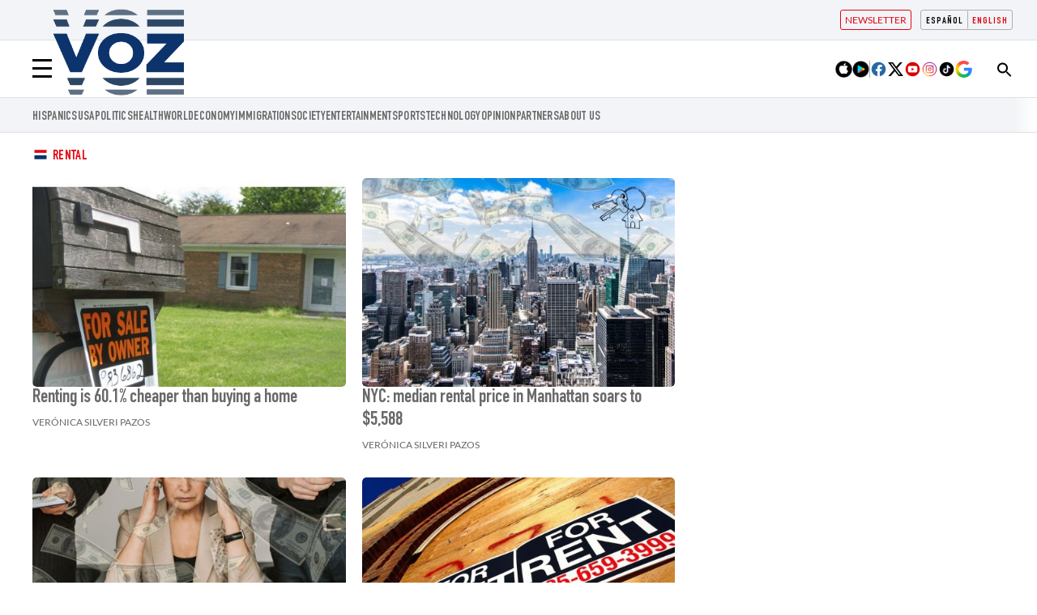

--- FILE ---
content_type: text/html; charset=UTF-8
request_url: https://voz.us/en/temas/rental/
body_size: 45392
content:
<!DOCTYPE html>
<html lang="en">

    <head>
        <meta http-equiv="Content-Type" content="text/html; charset=utf-8" />
        <meta name="viewport" content="width=device-width, initial-scale=1.0"/>
                                        <title>Latest News, Updates and Analysis on Rental - VOZ News</title>
<meta name="description" content="Find all the information, articles, and analysis on Rental. Breaking news and the latest updates from VOZ News." />
<meta name="viewport" content="device-width, initial-scale=1">
<meta name="robots" content="index,follow, max-image-preview:large">
<meta name="organization" content="VOZ News">
<link rel="canonical" href="https://voz.us/en/temas/rental/" />
<meta property="og:type" content="website" />
<meta property="og:site_name" content="VOZ News"/>
<meta property="og:title" content="Latest News, Updates and Analysis on Rental - VOZ News" />
<meta property="og:url" content="https://voz.us/en/temas/rental/" />
<meta property="og:locale" content="en_US"/>
<meta property="og:description" content="Find all the information, articles, and analysis on Rental. Breaking news and the latest updates from VOZ News." />
<meta property="og:image" content="https://imagenes.voz.us/static/voz_blue.jpg"/>
<meta name="twitter:url" content="https://voz.us/en/temas/rental/"/>
<meta name="twitter:card" content="summary" />
<meta name="twitter:site" content="@vozmediausa"/>
<meta name="twitter:creator" content="@vozmediausa"/>
<meta name="twitter:title" content="Latest News, Updates and Analysis on Rental - VOZ News"/>
<meta name="twitter:description" content="Find all the information, articles, and analysis on Rental. Breaking news and the latest updates from VOZ News."/>
         <link href="https://voz.us/es/temas/alquiler-1/" rel="alternate" hreflang="es">
         <link href="https://voz.us/en/temas/rental/" rel="alternate" hreflang="en">

                    <link rel="stylesheet" type="text/css" href="/assets/screen.d5a9b3429c14e2632cfb.css?1769167093"/>

                
<script>
    var width = screen.width;
    function isMobileDevice(){
        if(typeof window.ontouchstart !== 'undefined' && width <= 1024){
            return 'mobile';
        }else{
            return 'desktop';
        }
    }
    var platform = isMobileDevice();

    dataLayer = (function(){
        return [{
            "ads_enabled": 1,
            "sponsored": 0,
            "layout": "tag",
            "categoria_id": "",
            "categoria": "",
            "subcategoria_id": "",
            "subcategoria": "",
            "lastmodify": "",
            "createdby": "",
            "firma": "",
            "fechapublicacion": '20260125',
            "keywords": "",
            "noticia_id": "",
            "mediatype": "",
            "seotag": "",
            'accesstype': "",
            "idioma": "en",
            "platform": platform
        }];
    })();
</script>
    
<script>
    document.addEventListener('DOMContentLoaded', function() {
        $('.c-header__aside--language__content .c-header__aside__link').map((i, e) => {
            var l = $(e).data('value');
            var k = $(`link[rel="alternate"][hreflang="${l === 'en' ? 'en' : l}"]`);
            k.length && $(e).attr('href', k.attr('href'));
        });  
    });
</script>
    <script type="text/javascript" src="/assets/category.bundle.js?1769167093" defer></script>

    <script>
    // topc, setting, esi
</script>

            <script type="application/ld+json">[{"@context":"https:\/\/schema.org\/","@type":"CollectionPage","@id":"https:\/\/voz.us\/en\/temas\/rental\/#webpage","name":"Rental en VOZ","description":"Rental news","url":"https:\/\/voz.us\/en\/temas\/rental\/"}]</script>
    
            <script type="application/ld+json">[{"@context":"http:\/\/schema.org","@type":"ItemList","itemListElement":[[{"@type":"ListItem","url":"https:\/\/voz.us\/economy\/240406\/11865\/renting-is-60-1-cheaper-than-buying-a-home.html","position":0},{"@type":"ListItem","url":"https:\/\/voz.us\/economy\/230815\/6729\/nyc-median-rental-price-in-manhattan-soars-to-5588.html","position":1},{"@type":"ListItem","url":"https:\/\/voz.us\/economy\/230701\/3076\/bidenomics-small-business-owners-stifled-by-rental-rates.html","position":2},{"@type":"ListItem","url":"https:\/\/voz.us\/economy\/220823\/1396\/rising-rent-prices-suffocate-families.html","position":3}]]}]</script>
    
            <script type="application/ld+json">[{"@context":"http:\/\/schema.org","@type":"BreadcrumbList","itemListElement":[{"@type":"ListItem","item":{"@id":"https:\/\/voz.us\/en","name":"VOZ","@type":"CollectionPage"},"position":0},{"@type":"ListItem","item":{"@id":"https:\/\/voz.us\/en\/temas\/rental\/","name":"Rental","@type":"CollectionPage"},"position":1}]}]</script>
                                

        <script async="async" src="https://pagead2.googlesyndication.com/pagead/js/adsbygoogle.js?client=ca-pub-2100099278218418" crossorigin="anonymous"></script>
<link rel="stylesheet" type="text/css" href="https://imagenes.voz.us/static/custom_style.min.css?v=070425" onload="this.onload=null;this.rel='stylesheet'">
<link rel="stylesheet" type="text/css" href="https://imagenes.voz.us/static/print.min.css" media="print">

<script type="application/ld+json">{"@context":"https://schema.org","@graph":[{"@type":"WebPage","@id":"https://voz.us/","url":"https://voz.us/","name":"Voz.us - Voz News","isPartOf":{"@id":"https://voz.us/#website"},"about":{"@id":"https://voz.us/#organization"},"primaryImageOfPage":{"@id":"https://voz.us/#primaryimage"},"image":{"@id":"https://voz.us/#primaryimage"},"thumbnailUrl":"https://imagenes.voz.us/static/VozNews-logo_VOZ-NEWS-LOGO.png","datePublished":"2022-05-27T10:36:10+00:00","dateModified":"2024-04-29T01:56:33+00:00","description":"Voz Media es un boletín de noticias en línea que cubre noticias, política y actualidad con un análisis extenso.","breadcrumb":{"@id":"https://voz.us/#breadcrumb"},"inLanguage":"es","potentialAction":[{"@type":"ReadAction","target":["https://voz.us/"]}]},{"@type":"ImageObject","inLanguage":"es","@id":"https://voz.us/#primaryimage","url":"https://imagenes.voz.us/static/VozNews-logo_VOZ-NEWS-LOGO.png","contentUrl":"https://imagenes.voz.us/static/VozNews-logo_VOZ-NEWS-LOGO.png","width":600,"height":60},{"@type":"BreadcrumbList","@id":"https://voz.us/#breadcrumb","itemListElement":[{"@type":"ListItem","position":1,"name":"Home"}]},{"@type":"WebSite","@id":"https://voz.us/#website","url":"https://voz.us/","name":"Voz News","description":"News Network","publisher":{"@id":"https://voz.us/#organization"},"potentialAction":[{"@type":"SearchAction","target":{"@type":"EntryPoint","urlTemplate":"https://voz.us/?s={search_term_string}"},"query-input":"required name=search_term_string"}],"inLanguage":"es"},{"@type":"Organization","@id":"https://voz.us/#organization","name":"Voz.us","url":"https://voz.us/","logo":{"@type":"ImageObject","inLanguage":"es","@id":"https://voz.us/#/schema/logo/image/","url":"https://imagenes.voz.us/static/VozNews-logo_VOZ-NEWS-LOGO.png","contentUrl":"https://imagenes.voz.us/static/VozNews-logo_VOZ-NEWS-LOGO.png","width":600,"height":60,"caption":"Voz.us"},"image":{"@id":"https://voz.us/#/schema/logo/image/"}}]}</script>
<script>
document.addEventListener("DOMContentLoaded", function(event) {

    var elem = document.getElementsByClassName('js-add-sticky');

    for (let index = 0; index < elem.length; index++) {
        elem[index].parentElement.parentElement.classList.add('u-sticky');
        elem[index].parentElement.parentElement.parentElement.classList.add("u-flex-grow");
        elem[index].parentElement.parentElement.parentElement.parentElement.classList.add("u-flex");
    }

  });
</script>

<style>
.c-article--visual.size-4 {padding-bottom:30px}
@media (max-width: 991px) {.o-container-grid .o-container-module .embed {margin:0 0 20px 0}}
/*Admin*/
body.wf-editor .c-nav__wrap__search button {background-color: #0c336b;}
body.wf-editor div[data-wf-page-title*="preheader"] {max-width: 50%;left: 210px; position: absolute;}
body.wf-editor div[data-wf-page-title*="preheader"].wf-editable {min-height:auto;}
body.wf-editor div[data-wf-page-title*="preheader"] .c-header__aside {position:inherit; max-width:100%;left:inherit;}
body.wf-editor div[data-wf-page-title*="preheader"] .c-header__aside:after {top:-5px;} 
body.wf-editor .wf-page-container {max-width:1220px;}
.modal-overlay{display:none;position:fixed;top:0;left:0;width:100%;height:100%;z-index:1000;background-color:rgba(0,0,0,.5);justify-content:center;align-items:center}.modal,.modal-overlay.active{display:flex}.modal{position:relative;background-color:#fff;padding:0;box-shadow:0 4px 8px rgba(0,0,0,.2);border-radius:8px;z-index:2147483648;width:600px;height:600px;max-width:95%;max-height:90%;overflow:hidden;justify-content:center;align-items:center}.close-modal{position:absolute;top:10px;right:10px;cursor:pointer;font-size:1.2rem;color:red;z-index:2147483649}#external-form{width:100%;height:100%;border:none}@media screen and (max-width:600px){.modal{width:95%;height:70%;overflow-y:auto}.close-modal{font-size:1rem}}
/* traspasar a custom_style*/
.c-article--opinion:not(.c-article--reverse) > .c-article__txt:first-child {
    padding-top: 43px;
}

.c-article--opinion > .c-article__txt:first-child  .c-article__info__content {
        left: 0;
    }

.c-article--opinion.c-article--reverse > .c-article__txt:first-child .c-article__info__content{
	position: relative; bottom: 0; left:0; margin-top: 20px;order:5;
}
@media (min-width: 768px) {
    .c-article--opinion:not(.c-article--reverse) > .c-article__txt:first-child  .c-article__info__content {
        left: 20px;
    }
}



</style>
<!-- Twitter universal website tag code -->
<script async>
!function(e,t,n,s,u,a){e.twq||(s=e.twq=function(){s.exe?s.exe.apply(s,arguments):s.queue.push(arguments);
},s.version='1.1',s.queue=[],u=t.createElement(n),u.async=!0,u.src='//static.ads-twitter.com/uwt.js',
a=t.getElementsByTagName(n)[0],a.parentNode.insertBefore(u,a))}(window,document,'script');
// Insert Twitter Pixel ID and Standard Event data below
twq('init','oc6d6');
twq('track','PageView');
</script>
<!-- End Twitter universal website tag code -->
<!-- Global site tag (gtag.js) - Google Analytics -->
<script async src="https://www.googletagmanager.com/gtag/js?id=G-M6LZ7NFN70"></script>
<script async>
  window.dataLayer = window.dataLayer || [];
  function gtag(){dataLayer.push(arguments);}
  gtag('js', new Date());
  gtag('config', 'G-M6LZ7NFN70');
</script>
<!-- Google Analytics -->
<!-- Google tag (gtag.js) -->
<script async src="https://www.googletagmanager.com/gtag/js?id=AW-10982747635"></script>
<script async>
  window.dataLayer = window.dataLayer || [];
  function gtag(){dataLayer.push(arguments);}
  gtag('js', new Date());

  gtag('config', 'AW-10982747635');
</script>
<!-- Google Tag Manager -->
<script async>(function(w,d,s,l,i){w[l]=w[l]||[];w[l].push({'gtm.start':
new Date().getTime(),event:'gtm.js'});var f=d.getElementsByTagName(s)[0],
j=d.createElement(s),dl=l!='dataLayer'?'&l='+l:'';j.async=true;j.src=
'https://www.googletagmanager.com/gtm.js?id='+i+dl;f.parentNode.insertBefore(j,f);
})(window,document,'script','dataLayer','GTM-NZL9W9T');</script>

    
    </head>
    <body class="section-home">
                    <!-- Google Tag Manager (noscript) -->
<noscript><iframe src="https://www.googletagmanager.com/ns.html?id:GTM-NZL9W9T"
height="0" width="0" style="display:none;visibility:hidden"></iframe></noscript>
<!-- End Google Tag Manager (noscript) -->
                            <div class="c-add-wall c-add-wall-top"></div>
        
                                         
    

<header class="c-header">   
    <aside class="c-header__aside c-header__aside--language">
        <div class="o-container"> 
                       
                        
            <div class="c-header__aside--language__content">
                                <a class="c-header__aside__link" data-value="es" href=""><span class="c-header__aside__txt">Español</span></a>
                <a class="c-header__aside__link active" data-value="en" href=""><span class="c-header__aside__txt">English</span></a>
                  
            </div>         
            <div class="c-header__aside--links__content">
                <a class="c-header__aside__link c-header__aside__link--newsletter" href="https://voz.us/en/subscribe-to-our-newsletter.html">
                    <span class="c-header__aside__icon"> Newsletter</span>
                </a>                
            </div>
            <button class="c-header__search" data-type="search">
                <svg width="20" height="20" class="search-icon" role="img" viewBox="2 9 20 5" focusable="false" aria-label="Search">
                    <path class="search-icon-path" d="M15.5 14h-.79l-.28-.27C15.41 12.59 16 11.11 16 9.5 16 5.91 13.09 3 9.5 3S3 5.91 3 9.5 5.91 16 9.5 16c1.61 0 3.09-.59 4.23-1.57l.27.28v.79l5 4.99L20.49 19l-4.99-5zm-6 0C7.01 14 5 11.99 5 9.5S7.01 5 9.5 5 14 7.01 14 9.5 11.99 14 9.5 14z"></path>
                </svg>
            </button>
                         
        </div>
    </aside>
         <div class="c-header--search ">
        <form action="/en/search/" class="c-header--form__search" target="_top">
            <input type="text" name="query" id="search_input2" placeholder="Search...">
            <p class="c-header__search--close">
                <svg class="c-header__search__icon--close" aria-label="Cerrar" focusable="false" role="img" fill="currentColor" height="18" width="18" version="1.1" xmlns="http://www.w3.org/2000/svg" xmlns:xlink="http://www.w3.org/1999/xlink" viewBox="0 0 490 490">
                    <polygon points="456.851,0 245,212.564 33.149,0 0.708,32.337 212.669,245.004 0.708,457.678 33.149,490 245,277.443 456.851,490 489.292,457.678 277.331,245.004 489.292,32.337 "></polygon>
                </svg>
            </p>                        
        </form>
    </div>
        
    <div class="o-container">
        <button class="c-header__nav-btn" data-type="menu" aria-label="Menu" >
            <div class="hamburger-box">
                <div class="hamburger-inner"></div>
            </div>
            <span class="sr-only">Menú</span>
        </button>
               <a href="https://voz.us/en/" title="Voz.us" class="c-header__brand">
            <img width="292" height="170" src="https://voz.us/videos/Blue-VOZ-cinta-amarilla.png" alt="Voz media US">
            <span class="sr-only">Voz.us</span>   
        </a>
                <div class="c-header__options">
            <div class="c-nav__apps">
                <a class="c-nav__apps__link" target="_blank" href="https://apps.apple.com/us/app/voz-media-app/id1668789260?uo=4">
                    <img loading="lazy" src="https://imagenes.voz.us/static/apple.png" alt="Apple store Voz-media"/>
                </a>
                <a class="c-nav__apps__link" target="_blank" href="https://play.google.com/store/apps/details?id=com.voz.app&pli=1">
                    <img loading="lazy" src="https://imagenes.voz.us/static/play-store.png" alt="Play store Voz Media"/>
                </a>     
            </div>        
            <div class="c-nav__share">  
                <a class="c-nav__share__link" rel="noopener noreferrer" target="_blank" href="https://www.facebook.com/VozMediaUSA/">
                    <img loading="lazy" src="https://imagenes.voz.us/static/facebook.svg" alt="Facebook Voz Media">        
                </a>
            
                <a class="c-nav__share__link" rel="noopener noreferrer" target="_blank" href="https://twitter.com/vozmediausa">
                    <img loading="lazy" src="https://imagenes.voz.us/static/x-twitter.svg" alt="Twitter Voz Media">            
                </a>
            
                <a class="c-nav__share__link" rel="noopener noreferrer" target="_blank" href="https://www.youtube.com/channel/UCm8RLxPfpn7r6Nuu8lKnerQ">
                    <img loading="lazy" src="https://imagenes.voz.us/static/youtube.svg" alt="Youtube Voz Media">            
                </a>
            
                <a class="c-nav__share__link" rel="noopener noreferrer" target="_blank" href="https://www.instagram.com/vozmediaus/">
                    <img loading="lazy" src="https://imagenes.voz.us/static/instagram.svg" alt="Instagram Voz Media">            
                </a>
            
                <a class="c-nav__share__link" rel="noopener noreferrer" target="_blank" href="https://www.tiktok.com/@vozmediausa">
                    <img loading="lazy" src="https://imagenes.voz.us/static/tiktok.svg" alt="Tik Tok Voz Media">            
                </a>
                
                <a class="c-nav__share__link" rel="noopener noreferrer" target="_blank" href="https://profile.google.com/cp/Cg0vZy8xMXR3ajZ6c2x3">
                    <img loading="lazy" src="https://imagenes.voz.us/static/Google-discover.svg" alt="Google Voz Media">            
                </a>
            </div>
        </div>
            </div>  
    <div class="c-header__nav-bottom-container">
    <div><nav class="c-header__nav c-header__nav-bottom">
    
<a href="https://voz.us/en/temas/hispanics/" title="Hispanics">hispanics</a><a href="https://voz.us/en/temas/united-states-1/" title="USA">USA</a><a href="https://voz.us/en/politics/" title="Politics">POLITICS</a><a href="https://voz.us/en/health/" title="Health">Health</a><a href="https://voz.us/en/world/" title="World">WORLD</a><a href="https://voz.us/en/economy/" title="Economy">ECONOMY</a><a href="https://voz.us/en/temas/immigration/" title="Immigration">Immigration</a><a href="https://voz.us/en/society/" title="Society">SOCIETY</a><a href="https://voz.us/en/entertainment/" title="Entertainment">entertainment</a><a href="https://voz.us/en/sports/" title="Sports">Sports</a><a href="https://voz.us/en/technology/" title="Technology">Technology</a><a href="https://voz.us/en/opinion/" title="Opinion">OPINION</a><a href="https://voz.us/en/temas/partners/" title="Partners">Partners</a><a href="https://voz.us/en/sobre-nosotros.html" title="About Us">About Us</a></nav></div>
    </div> 
        <script src="https://ajax.googleapis.com/ajax/libs/jquery/3.6.3/jquery.min.js"></script>
    <script>   
        //Search top toggle
        var search = document.querySelectorAll('[data-type="search"]');
        for (var i = 0, len = search.length; i < len; i++) {
        search[i].onclick = function() {       

            if (document.body.classList) {
            document.body.classList.toggle("open-search");
            } else {
            // For IE9
            var classes = this.className.split(" ");
            var i = classes.indexOf("open-search");

            if (i >= 0)
                this.splice(i, 1);
            else
                classes.push("open-search");
            this.className = classes.join(" ");
            }
        };
        
        }
        var close_search =  document.querySelector(".c-header__search--close"); 
        close_search.onclick = function() { 
            if (document.body.classList) {
                document.body.classList.toggle("open-search");    
            }

        };       
        
    
    </script>
    </header>
   

                  <nav class="c-nav">
            <div class="o-container">
                                    <div><div class="c-nav__wrap">
    <form action="/en/search/" class="c-nav__wrap__search" target="_top">
        <input type="text" name="query" id="search_input" placeholder="Search...">
        <button class="btn" type="submit">
            <span>Search</span>
        </button>
    </form>
    <div class="c-nav__wrap__menu" aria-label="Menú principal" role="navigation" itemscope="itemscope" itemtype="https://schema.org/SiteNavigationElement">
        <ul role="menu">
            
            
            
            
            
        <li class="c-nav__wrap__menu__item " itemprop="name" role="menuitem">
            
                
            <a itemprop="url" href="https://voz.us/en/temas/hispanics/" title="Hispanics" aria-label="hispanics">hispanics</a></li><li class="c-nav__wrap__menu__item " itemprop="name">
            
                <div>
                    
                <a itemprop="url" href="https://voz.us/en/temas/united-states-1/" title="USA" aria-label="USA">USA</a></div>
                <button class="c-nav__wrap__menu__btn first-level" aria-label="Abrir">
                    <svg xmlns="http://www.w3.org/2000/svg" viewbox="0 0 256 512" width="20" height="20">
    <path fill="currentColor" d="M64 448c-8.188 0-16.38-3.125-22.62-9.375c-12.5-12.5-12.5-32.75 0-45.25L178.8 256L41.38 118.6c-12.5-12.5-12.5-32.75 0-45.25s32.75-12.5 45.25 0l160 160c12.5 12.5 12.5 32.75 0 45.25l-160 160C80.38 444.9 72.19 448 64 448z"></path>
</svg>
                    <span class="sr-only">Abrir</span>
                </button>
                <ul class="c-nav__wrap__menu__subitem" itemscope="navigation" itemtype="https://schema.org/SiteNavigationElement">
                    
                <li itemprop="name" role="menuitem">
                        
                    <a itemprop="url" href="https://voz.us/en/temas/california/" title="California" aria-label="california">california</a></li><li itemprop="name" role="menuitem">
                        
                    <a itemprop="url" href="https://voz.us/en/temas/texas/" title="Texas" aria-label="Texas">Texas</a></li><li itemprop="name" role="menuitem">
                        
                    <a itemprop="url" href="https://voz.us/en/temas/florida/" title="Florida" aria-label="Florida">Florida</a></li><li itemprop="name" role="menuitem">
                        
                    <a itemprop="url" href="https://voz.us/en/temas/new-york-1/" title="New York" aria-label="New York">New York</a></li></ul>
            </li><li class="c-nav__wrap__menu__item " itemprop="name" role="menuitem">
            
                
            <a itemprop="url" href="https://voz.us/en/politics/" title="POLITICS" aria-label="POLITICS">POLITICS</a></li><li class="c-nav__wrap__menu__item " itemprop="name" role="menuitem">
            
                
            <a itemprop="url" href="https://voz.us/es/temas/inmigracion/" title="Immigration" aria-label="Immigration">Immigration</a></li><li class="c-nav__wrap__menu__item " itemprop="name" role="menuitem">
            
                
            <a itemprop="url" href="https://voz.us/en/economy/" title="Economy" aria-label="economy">economy</a></li><li class="c-nav__wrap__menu__item " itemprop="name" role="menuitem">
            
                
            <a itemprop="url" href="https://voz.us/en/health/" title="Health" aria-label="Health">Health</a></li><li class="c-nav__wrap__menu__item " itemprop="name" role="menuitem">
            
                
            <a itemprop="url" href="https://voz.us/en/family-wellness-health/" title="Family and Wellness" aria-label="Family and Wellness">Family and Wellness</a></li><li class="c-nav__wrap__menu__item " itemprop="name" role="menuitem">
            
                
            <a itemprop="url" href="https://voz.us/en/vivas-plenas/" title="Vivas y plenas" aria-label="Vivas y plenas">Vivas y plenas</a></li><li class="c-nav__wrap__menu__item " itemprop="name" role="menuitem">
            
                
            <a itemprop="url" href="https://voz.us/en/society/" title="Society" aria-label="Society">Society</a></li><li class="c-nav__wrap__menu__item " itemprop="name">
            
                <div>
                    
                <a itemprop="url" href="https://voz.us/en/world/" title="World" aria-label="World">World</a></div>
                <button class="c-nav__wrap__menu__btn first-level" aria-label="Abrir">
                    <svg xmlns="http://www.w3.org/2000/svg" viewbox="0 0 256 512" width="20" height="20">
    <path fill="currentColor" d="M64 448c-8.188 0-16.38-3.125-22.62-9.375c-12.5-12.5-12.5-32.75 0-45.25L178.8 256L41.38 118.6c-12.5-12.5-12.5-32.75 0-45.25s32.75-12.5 45.25 0l160 160c12.5 12.5 12.5 32.75 0 45.25l-160 160C80.38 444.9 72.19 448 64 448z"></path>
</svg>
                    <span class="sr-only">Abrir</span>
                </button>
                <ul class="c-nav__wrap__menu__subitem" itemscope="navigation" itemtype="https://schema.org/SiteNavigationElement">
                    
                <li itemprop="name" role="menuitem">
                        
                    <a itemprop="url" href="https://voz.us/en/temas/mexico/" title="Mexico" aria-label="Mexico">Mexico</a></li><li itemprop="name" role="menuitem">
                        
                    <a itemprop="url" href="https://voz.us/en/temas/venezuela/" title="Venezuela" aria-label="Venezuela">Venezuela</a></li><li itemprop="name" role="menuitem">
                        
                    <a itemprop="url" href="https://voz.us/en/temas/cuba/" title="Cuba" aria-label="Cuba">Cuba</a></li><li itemprop="name" role="menuitem">
                        
                    <a itemprop="url" href="https://voz.us/en/temas/puerto-rico/" title="Puerto Rico" aria-label="Puerto Rico">Puerto Rico</a></li><li itemprop="name" role="menuitem">
                        
                    <a itemprop="url" href="https://voz.us/en/temas/argentina/" title="Argentina" aria-label="Argentina">Argentina</a></li></ul>
            </li><li class="c-nav__wrap__menu__item " itemprop="name">
            
                <div>
                    
                <a itemprop="url" href="https://voz.us/en/temas/partners/" title="Partners" aria-label="Partners">Partners</a></div>
                <button class="c-nav__wrap__menu__btn first-level" aria-label="Abrir">
                    <svg xmlns="http://www.w3.org/2000/svg" viewbox="0 0 256 512" width="20" height="20">
    <path fill="currentColor" d="M64 448c-8.188 0-16.38-3.125-22.62-9.375c-12.5-12.5-12.5-32.75 0-45.25L178.8 256L41.38 118.6c-12.5-12.5-12.5-32.75 0-45.25s32.75-12.5 45.25 0l160 160c12.5 12.5 12.5 32.75 0 45.25l-160 160C80.38 444.9 72.19 448 64 448z"></path>
</svg>
                    <span class="sr-only">Abrir</span>
                </button>
                <ul class="c-nav__wrap__menu__subitem" itemscope="navigation" itemtype="https://schema.org/SiteNavigationElement">
                    
                <li itemprop="name" role="menuitem">
                        
                    <a itemprop="url" href="https://voz.us/en/just-the-news/" title="Just The News" aria-label="Just The News">Just The News</a></li><li itemprop="name" role="menuitem">
                        
                    <a itemprop="url" href="https://voz.us/en/prageru/" title="Prager-U" aria-label="Prager-U">Prager-U</a></li><li itemprop="name" role="menuitem">
                        
                    <a itemprop="url" href="https://voz.us/en/gatestone/" title="Gatestone Institute" aria-label="Gatestone Institute">Gatestone Institute</a></li><li itemprop="name" role="menuitem">
                        
                    <a itemprop="url" href="https://voz.us/en/mundo/jns/" title="JNS" aria-label="JNS">JNS</a></li></ul>
            </li><li class="c-nav__wrap__menu__item " itemprop="name" role="menuitem">
            
                
            <a itemprop="url" href="https://voz.us/en/entertainment/" title="Entertainment" aria-label="Entertainment">Entertainment</a></li><li class="c-nav__wrap__menu__item " itemprop="name" role="menuitem">
            
                
            <a itemprop="url" href="https://voz.us/en/sports/" title="Sports" aria-label="Sports">Sports</a></li><li class="c-nav__wrap__menu__item " itemprop="name" role="menuitem">
            
                
            <a itemprop="url" href="https://voz.us/en/technology/" title="Technology" aria-label="Technology">Technology</a></li><li class="c-nav__wrap__menu__item " itemprop="name" role="menuitem">
            
                
            <a itemprop="url" href="https://voz.us/en/opinion/" title="Opinion" aria-label="Opinion">Opinion</a></li><li class="c-nav__wrap__menu__item " itemprop="name" role="menuitem">
            
                
            <a itemprop="url" href="https://voz.us/en/sobre-nosotros.html" title="About Us" aria-label="About Us">About Us</a></li><li class="c-nav__highlight " itemprop="name" role="menuitem">
            
                
            <a class="c-nav__hightlight__item " itemprop="url" href="https://voz.us/en/subscribe-to-our-newsletter.html" title="NEWSLETTERS" aria-label="NEWSLETTER">NEWSLETTER</a></li><li class="c-nav__share " itemprop="name" role="menuitem">
                
            <strong>
                    <a rel="noopener noreferrer nofollow" target="_blank" itemprop="url" href="https://www.facebook.com/VozMediaUSA/">
                        <img loading="lazy" alt="Facebook Voz" src="https://imagenes.voz.us/uploads/2024/06/19/66728126b9045.svg" data-full-src="https://imagenes.voz.us/uploads/2024/06/19/66728126b9045.svg">
                        
                    </a>
                </strong><strong>
                    <a rel="noopener noreferrer nofollow" target="_blank" itemprop="url" href="https://x.com/vozmediausa">
                        <img loading="lazy" alt="Twitter Voz Media" src="https://imagenes.voz.us/uploads/2024/06/19/667281904acc2.svg" data-full-src="https://imagenes.voz.us/uploads/2024/06/19/667281904acc2.svg">
                        
                    </a>
                </strong><strong>
                    <a rel="noopener noreferrer nofollow" target="_blank" itemprop="url" href="https://www.youtube.com/channel/UCm8RLxPfpn7r6Nuu8lKnerQ">
                        <img loading="lazy" alt="Youtube Voz Media" src="https://imagenes.voz.us/uploads/2024/06/19/66728204c39db.svg" data-full-src="https://imagenes.voz.us/uploads/2024/06/19/66728204c39db.svg">
                        
                    </a>
                </strong><strong>
                    <a rel="noopener noreferrer nofollow" target="_blank" itemprop="url" href="https://www.instagram.com/vozmediaus/">
                        <img loading="lazy" alt="Instagram Voz Media" src="https://imagenes.voz.us/uploads/2024/06/19/6672824bd4c7c.svg" data-full-src="https://imagenes.voz.us/uploads/2024/06/19/6672824bd4c7c.svg">
                        
                    </a>
                </strong><strong>
                    <a rel="noopener noreferrer" target="_self" itemprop="url" href="https://www.tiktok.com/@vozmediausa">
                        <img loading="lazy" alt="TikTok Voz Media" src="https://imagenes.voz.us/uploads/2024/06/19/6672829537e21.svg" data-full-src="https://imagenes.voz.us/uploads/2024/06/19/6672829537e21.svg">
                        
                    </a>
                </strong></li></ul>
    </div>
</div></div>
                            </div>
        </nav>
            <main class="content c-detail--tag">
            
                
                <!-- /23198986703/vozus_desktop_sports_article_top_leaderboard_728x90 -->
    <div id='div-gpt-ad-1724956552727-0' style='min-width: 1px; min-height: 1x; display:none; margin-bottom: 10px;'>
  </div> 
                
                <div class="c-title c-title-section">
            <h1 class="c-title-section__txt">
                                    Rental
                            </h1>
        </div>
                                                        
                <section class="o-section">
            <div class="o-container">
                <div class="o-container-grid">
                    <div class="u-grid u-grid-columns-3">
                        <div class="u-grid-col-span-2">
                            <div><div class="free-html ">
    
<div><center> <script async src="https://securepubads.g.doubleclick.net/tag/js/gpt.js"></script> <script> window.googletag = window.googletag || {cmd: []}; googletag.cmd.push(function() { googletag.defineSlot('/23198986703/vozus_desktop_trending_topics_top_leaderboard_728x90', [[320, 50], [728, 90]], 'div-gpt-ad-1725487714398-0').addService(googletag.pubads()); googletag.pubads().enableSingleRequest(); googletag.pubads().collapseEmptyDivs(); googletag.enableServices(); }); </script> <!-- /23198986703/vozus_desktop_trending_topics_top_leaderboard_728x90 --> <div id="div-gpt-ad-1725487714398-0" style="min-width: 320px; min-height: 50px; margin-bottom: 20px;"> <script> googletag.cmd.push(function() { googletag.display('div-gpt-ad-1725487714398-0'); }); </script> </div> </center>
</div></div></div>
                            <div><div><div class="u-grid-col-span-2 u-grid u-grid-columns-2 o-list o-listing--secondary">
                        
    
            
            <article class="c-article size-12  anonimous">
                            <figure class="c-article__thumb">                        <picture>
        <source srcset="https://imagenes.voz.us/files/image_485_323/uploads/2024/06/16/666f3322441a5.jpeg" media="(min-width: 992px)">
        <source srcset="https://imagenes.voz.us/files/image_480_313/uploads/2024/06/16/666f3322441a5.jpeg" media="(min-width: 768px)">
        <img loading="lazy" src="https://imagenes.voz.us/files/image_414_276/uploads/2024/06/16/666f3322441a5.jpeg" alt="House for sale" height="323" width="485">
    </picture>
</figure>
    
        <div class="c-article__txt">
                                    
                <h2 class="c-article__title">
                    <a href="https://voz.us/en/economy/240406/11865/renting-is-60-1-cheaper-than-buying-a-home.html" class="page-link">
                Renting is 60.1% cheaper than buying a home
            </a>
    </h2>

            <div class="c-article__info__content">
                <div class="c-article__info">
                                <p class="c-article__signature">
            <strong class="c-article__author">Verónica Silveri Pazos</strong>
        </p>
    
                        <!-- snp-comment-home -->

                </div>
            </div>
                    </div>
        <meta itemprop="position" content="0">
    </article>


                    
            <article class="c-article size-12  anonimous">
                            <figure class="c-article__thumb">                        <picture>
        <source srcset="https://imagenes.voz.us/files/image_485_323/uploads/2024/06/17/6670a9998388b.jpeg" media="(min-width: 992px)">
        <source srcset="https://imagenes.voz.us/files/image_480_313/uploads/2024/06/17/6670a9998388b.jpeg" media="(min-width: 768px)">
        <img loading="lazy" src="https://imagenes.voz.us/files/image_414_276/uploads/2024/06/17/6670a9998388b.jpeg" alt="Nueva York alquileres" height="323" width="485">
    </picture>
</figure>
    
        <div class="c-article__txt">
                                    
                <h2 class="c-article__title">
                    <a href="https://voz.us/en/economy/230815/6729/nyc-median-rental-price-in-manhattan-soars-to-5588.html" class="page-link">
                NYC: median rental price in Manhattan soars to $5,588
            </a>
    </h2>

            <div class="c-article__info__content">
                <div class="c-article__info">
                                <p class="c-article__signature">
            <strong class="c-article__author">Verónica Silveri Pazos</strong>
        </p>
    
                        <!-- snp-comment-home -->

                </div>
            </div>
                    </div>
        <meta itemprop="position" content="1">
    </article>


                    
            <article class="c-article size-12  anonimous">
                            <figure class="c-article__thumb">                        <picture>
        <source srcset="https://imagenes.voz.us/files/image_485_323/uploads/2024/06/17/66706b84e28c7.jpeg" media="(min-width: 992px)">
        <source srcset="https://imagenes.voz.us/files/image_480_313/uploads/2024/06/17/66706b84e28c7.jpeg" media="(min-width: 768px)">
        <img loading="lazy" src="https://imagenes.voz.us/files/image_414_276/uploads/2024/06/17/66706b84e28c7.jpeg" alt="Pymes" height="323" width="485">
    </picture>
</figure>
    
        <div class="c-article__txt">
                                    
                <h2 class="c-article__title">
                    <a href="https://voz.us/en/economy/230701/3076/bidenomics-small-business-owners-stifled-by-rental-rates.html" class="page-link">
                Bidenomics: small business owners stifled by rental rates
            </a>
    </h2>

            <div class="c-article__info__content">
                <div class="c-article__info">
                                <p class="c-article__signature">
            <strong class="c-article__author">Verónica Silveri Pazos</strong>
        </p>
    
                        <!-- snp-comment-home -->

                </div>
            </div>
                    </div>
        <meta itemprop="position" content="2">
    </article>


                    
            <article class="c-article size-12  anonimous">
                            <figure class="c-article__thumb">                        <picture>
        <source srcset="https://imagenes.voz.us/files/image_485_323/uploads/2024/06/17/666f8b29e998e.jpeg" media="(min-width: 992px)">
        <source srcset="https://imagenes.voz.us/files/image_480_313/uploads/2024/06/17/666f8b29e998e.jpeg" media="(min-width: 768px)">
        <img loading="lazy" src="https://imagenes.voz.us/files/image_414_276/uploads/2024/06/17/666f8b29e998e.jpeg" alt="aumento de precio de alquileres" height="323" width="485">
    </picture>
</figure>
    
        <div class="c-article__txt">
                                    
                <h2 class="c-article__title">
                    <a href="https://voz.us/en/economy/220823/1396/rising-rent-prices-suffocate-families.html" class="page-link">
                Rising rent prices suffocate families
            </a>
    </h2>

            <div class="c-article__info__content">
                <div class="c-article__info">
                                <p class="c-article__signature">
            <strong class="c-article__author">Verónica Silveri Pazos</strong>
        </p>
    
                        <!-- snp-comment-home -->

                </div>
            </div>
                    </div>
        <meta itemprop="position" content="3">
    </article>


            

                                                                    </div></div></div>
                        </div>
                        <div class="u-grid-col-span-1 u-flex">
                            <div class="u-flex-grow">
                                <div class="add-300-container u-sticky u-flex">
                                    <!--vozus_article_medium_rectangle-->
<div id='div-gpt-ad-1724956777624-0' style='min-width: 300px; min-height: 250px; display: none; margin-bottom: 10px;'>
</div>
                                </div>
                            </div>
                            
                            <div class="u-flex-grow">
                                <div class="add-300-container u-sticky u-flex">
                                    <!-- /23198986703/vozus_global_article_in_feed_display -->
<div id='div-gpt-ad-1727211725711-0' style='min-width: 300px; min-height: 250px; display:none; margin-top:10px; margin-bottom: 10px;'>
</div>
<script>
googletag.cmd.push(function() { 
    googletag.display('div-gpt-ad-1724956552727-0');
    googletag.display('div-gpt-ad-1726802263643-0');
    googletag.display('div-gpt-ad-1724956777624-0');
    googletag.display('div-gpt-ad-1727211725711-0');
    googletag.display('div-gpt-ad-1727229275217-0');
    googletag.display(interstitialSlot);
    googletag.display(anchorSlot); });
</script>
                                </div>
                            </div>
                        </div>
                    </div>
                </div>
            </div>
        </section>
    </main>
                                           
 
<footer class="c-footer">
	<div class="o-container">
		<div class="c-footer__top">			
				<!--Newsletter-->
 <div class="container voz-subscribe-form desktop-subscribe-form text-center voz-border-bottom-rm footer-form">
	<script src="https://zqlhei.maillist-manage.com/js/optin.min.js" onload="setupSF('sf3z5830a52c5f752f17becefad0088e678f40e77de4bb5c870dd826bb07ae664fbd','ZCFORMVIEW',false,'light',false,'0')"></script>
    <script>
        function runOnFormSubmit_sf3z5830a52c5f752f17becefad0088e678f40e77de4bb5c870dd826bb07ae664fbd(th) {
            /*Before submit, if you want to trigger your event, "include your code here"*/
        }
    </script>
    <style>
        #customForm p {
            display: inline;
        }
        #customForm.quick_form_21_css * {
            -webkit-box-sizing: border-box !important;
            -moz-box-sizing: border-box !important;
            box-sizing: border-box !important;
            overflow-wrap: break-word;
        }
        @media only screen and (max-width: 200px) {
            .quick_form_21_css[name="SIGNUP_BODY"] {
                width: 100% !important;
                min-width: 100% !important;
                margin: 0px auto !important;
                padding: 0px !important;
            }
        }
        @media screen and (min-width: 320px) and (max-width: 580px) and (orientation: portrait) {
            .quick_form_21_css[name="SIGNUP_BODY"] {
                max-width: 300px !important;
                margin: 0px auto !important;
                padding: 0px !important;
            }
        }
        @media only screen and (max-device-width: 1024px) {
            .quick_form_21_css[name="SIGNUP_BODY"] {
                max-width: 500px !important;
                margin: 0px auto !important;
            }
        }
        @media only screen and (max-device-width: 1024px) and (orientation: landscape) {
            .quick_form_21_css[name="SIGNUP_BODY"] {
                max-width: 700px !important;
                margin: 0px auto !important;
            }
        }
        @media screen and (min-width: 475px) and (max-width: 980px) and (orientation: landscape) {
            .quick_form_21_css[name="SIGNUP_BODY"] {
                max-width: 400px !important;
                margin: 0px auto !important;
                padding: 0px !important;
            }
        }
    </style>
					<div id="sf3z5830a52c5f752f17becefad0088e678f40e77de4bb5c870dd826bb07ae664fbd" data-type="signupform" style="opacity: 1;">
						<div id="customForm">
							<div class="quick_form_21_css" style="background-color: rgb(255, 255, 255); width: 100%; z-index: 2; font-family: 'Arial'; border: 1px solid rgb(206, 206, 206); overflow: hidden;" name="SIGNUP_BODY">
								<div style="text-align: center;">
									<div
										style="font-size: 18px; font-family: 'Arial'; font-weight: normal; color: rgb(255, 255, 255); text-align: center; padding: 15px 0px; width: 100%; display: block; background-color: rgb(206, 206, 206);"
										id="SIGNUP_HEADING"
									>
										Conéctate con VOZ NEWS y recibe notificaciones y contenidos especiales.
									</div>
									<div style="position: relative;">
										<div
											id="Zc_SignupSuccess"
											style="display: none; position: absolute; margin-left: 4%; width: 90%; background-color: white; padding: 3px; border: 3px solid rgb(194, 225, 154); margin-top: 10px; margin-bottom: 10px; word-break: break-all;"
										>
											<table border="0" aria-describedby="footerdesc">
												<tbody>
													<tr><th></th><th></th></tr>
													<tr>
														<td><img alt="" class="successicon" src="https://zqlhei.maillist-manage.com/images/challangeiconenable.jpg"/></td>
														<td><span id="signupSuccessMsg" style="color: rgb(73, 140, 132); font-family: sans-serif; font-size: 14px; word-break: break-word;">&nbsp;&nbsp;Thank you for Signing Up</span></td>
													</tr>
												</tbody>
											</table>
										</div>
									</div>
									<form method="POST" id="zcampaignOptinForm" style="margin: 0px; width: 100%;" action="https://maillist-manage.com/weboptin.zc" target="_zcSignup">
										<div style="background-color: rgb(255, 235, 232); padding: 10px; color: rgb(210, 0, 0); font-size: 11px; margin: 20px 10px 0px; border: 1px solid rgb(255, 217, 211); opacity: 1; display: none;" id="errorMsgDiv">
											Please correct the marked field(s) below.
										</div>
										<div style="position: relative; width: 250px; height: 40px; padding: 0 10px; margin-top: 25px; display: inline-block;">
											<span
												style="
													vertical-align: middle;
													background-image: url(https://campaigns.zoho.com/images/mail_icon.svg);
													display: inline-block;
													border-top: none;
													border-left: none;
													border-right: none;
													width: 40px;
													background-size: 25px;
													background-position: center center;
													border-bottom: 2px solid rgb(214, 205, 205);
													background-repeat: no-repeat;
													height: 41px;
												"
											></span>
											<input
												type="text"
												style="
													font-size: 17px;
													border-width: 0 0 2px;
													border-color: rgb(214, 205, 205);
													border-style: solid;
													height: 100%;
													z-index: 4;
													outline: none;
													padding: 5px 10px;
													box-sizing: border-box;
													color: rgb(113, 106, 106);
													text-align: left;
													font-family: 'Arial';
													background-color: transparent;
													border-radius: 0px;
													margin-left: -5px;
													display: inline-block;
												"
												placeholder="Email"
												changeitem="SIGNUP_FORM_FIELD"
												name="CONTACT_EMAIL"
												id="EMBED_FORM_EMAIL_LABEL"
											/>
										</div>

										<div style="position: relative; width: 250px; height: 40px; padding: 0 10px; margin-top: 50px; display: inline-block;">
											<span
												style="
													vertical-align: middle;
													background-image: url(https://campaigns.zoho.com/images/user_name_icon.svg);
													display: inline-block;
													border-top: none;
													border-left: none;
													border-right: none;
													width: 40px;
													background-size: 25px;
													background-position: center center;
													border-bottom: 2px solid rgb(214, 205, 205);
													background-repeat: no-repeat;
													height: 41px;
												"
											></span>
											<input
												type="text"
												style="
													font-size: 17px;
													border-width: 0 0 2px;
													border-color: rgb(214, 205, 205);
													border-style: solid;
													height: 100%;
													z-index: 4;
													outline: none;
													padding: 5px 10px;
													box-sizing: border-box;
													color: rgb(113, 106, 106);
													text-align: left;
													font-family: 'Arial';
													background-color: transparent;
													border-radius: 0px;
													margin-left: -5px;
													display: inline-block;
												"
												placeholder="Nombre"
												changeitem="SIGNUP_FORM_FIELD"
												name="LASTNAME"
												id="EMBED_FORM_NAME_LABEL"
											/>
										</div>

										<div style="position: relative; width: 240px; height: 40px; margin: 55px 0 15px; display: inline-block;">
											<input
												type="button"
												style="
													text-align: center;
													width: 100%;
													height: 100%;
													z-index: 5;
													border: 0px none;
													color: rgb(255, 255, 255);
													cursor: pointer;
													outline: currentcolor none medium;
													font-size: 20px;
													background-color: rgb(254, 7, 19);
													background-position: 0% 0%;
													background-repeat: repeat;
													background-attachment: scroll;
													background-size: auto;
													background-origin: padding-box;
													background-clip: border-box;
													border-radius: 50px;
												"
												name="SIGNUP_SUBMIT_BUTTON"
												id="zcWebOptin"
												value="Enviar"
											/>
										</div>

										<input type="hidden" id="fieldBorder" value="" /><input type="hidden" id="submitType" name="submitType" value="optinCustomView" /><input type="hidden" id="emailReportId" name="emailReportId" value="" />
										<input type="hidden" id="formType" name="formType" value="QuickForm" /><input type="hidden" name="zx" id="cmpZuid" value="12eb43416" /><input type="hidden" name="zcvers" value="3.0" />
										<input type="hidden" name="oldListIds" id="allCheckedListIds" value="" /><input type="hidden" id="mode" name="mode" value="OptinCreateView" /><input type="hidden" id="zcld" name="zcld" value="" />
										<input type="hidden" id="zctd" name="zctd" value="" /><input type="hidden" id="document_domain" value="" /><input type="hidden" id="zc_Url" value="zqlhei.maillist-manage.com" />
										<input type="hidden" id="new_optin_response_in" value="0" /><input type="hidden" id="duplicate_optin_response_in" value="0" /><input type="hidden" name="zc_trackCode" id="zc_trackCode" value="ZCFORMVIEW" />
										<input type="hidden" id="zc_formIx" name="zc_formIx" value="3z5830a52c5f752f17becefad0088e678f40e77de4bb5c870dd826bb07ae664fbd" /><input type="hidden" id="viewFrom" value="URL_ACTION" />
										<span style="display: none;" id="dt_CONTACT_EMAIL">1,true,6,Contact Email,2</span><span style="display: none;" id="dt_FIRSTNAME">1,false,1,First Name,2</span>
										<span style="display: none;" id="dt_LASTNAME">1,false,1,Last Name,2</span>
									</form>
								</div>
							</div>
						</div>
						<img alt="" src="https://zqlhei.maillist-manage.com/images/spacer.gif" id="refImage" onload="referenceSetter(this)" style="display: none;" />
					</div>

					<input type="hidden" id="signupFormType" value="QuickForm_Vertical" />
					<div id="zcOptinOverLay" oncontextmenu="return false" style="display: none; text-align: center; background-color: rgb(0, 0, 0); opacity: 0.5; z-index: 100; position: fixed; width: 100%; top: 0px; left: 0px; height: 988px;"></div>
					<div
						id="zcOptinSuccessPopup"
						style="
							display: none;
							z-index: 9999;
							width: 800px;
							height: 40%;
							top: 84px;
							position: fixed;
							left: 26%;
							background-color: #ffffff;
							border-color: #e6e6e6;
							border-style: solid;
							border-width: 1px;
							box-shadow: 0 1px 10px #424242;
							padding: 35px;
						"
					>
						<span style="position: absolute; top: -16px; right: -14px; z-index: 99999; cursor: pointer;" id="closeSuccess"><img alt="" src="https://zqlhei.maillist-manage.com/images/videoclose.png" /></span>
						<div id="zcOptinSuccessPanel"></div>
					</div>

			</div>			
		</div>
		<div class="c-footer__nav">
			<div><nav class="c-header__nav c-header__nav-bottom">
    
<a href="https://voz.us/en/temas/hispanics/" title="Hispanics">hispanics</a><a href="https://voz.us/en/temas/united-states-1/" title="USA">USA</a><a href="https://voz.us/en/politics/" title="Politics">POLITICS</a><a href="https://voz.us/en/health/" title="Health">Health</a><a href="https://voz.us/en/world/" title="World">WORLD</a><a href="https://voz.us/en/economy/" title="Economy">ECONOMY</a><a href="https://voz.us/en/temas/immigration/" title="Immigration">Immigration</a><a href="https://voz.us/en/society/" title="Society">SOCIETY</a><a href="https://voz.us/en/entertainment/" title="Entertainment">entertainment</a><a href="https://voz.us/en/sports/" title="Sports">Sports</a><a href="https://voz.us/en/technology/" title="Technology">Technology</a><a href="https://voz.us/en/opinion/" title="Opinion">OPINION</a><a href="https://voz.us/en/temas/partners/" title="Partners">Partners</a><a href="https://voz.us/en/sobre-nosotros.html" title="About Us">About Us</a></nav></div>	
		</div>
		<div class="c-footer__options">
			<div class="c-nav__share">  
				<a class="c-nav__share__link" rel="noopener noreferrer nofollow" target="_blank" href="https://www.facebook.com/VozMediaUSA/">
					<img loading="lazy" src="https://imagenes.voz.us/static/facebook.svg" alt="Facebook Voz media">        
				</a>
			
				<a class="c-nav__share__link" rel="noopener noreferrer nofollow" target="_blank" href="https://twitter.com/vozmediausa">
					<img loading="lazy" src="https://imagenes.voz.us/static/x-twitter.svg" alt="Twitter Voz media">            
				</a>
			
				<a class="c-nav__share__link" rel="noopener noreferrer nofollow" target="_blank" href="https://www.youtube.com/channel/UCm8RLxPfpn7r6Nuu8lKnerQ">
					<img loading="lazy" src="https://imagenes.voz.us/static/youtube.svg" alt="Youtube Voz media">            
				</a>
			
				<a class="c-nav__share__link" rel="noopener noreferrer nofollow" target="_blank" href="https://www.instagram.com/vozmediaus/">
					<img loading="lazy" src="https://imagenes.voz.us/static/instagram.svg" alt="Instagram Voz media">                      
				</a>
			
				<a class="c-nav__share__link" rel="noopener noreferrer nofollow" target="_blank" href="https://www.tiktok.com/@vozmediausa">
					<img loading="lazy" src="https://imagenes.voz.us/static/tiktok.svg" alt="Tik Tok Voz media">            
				</a>
			</div>
			<div class="c-nav__apps">
                <a class="c-nav__apps__link" target="_blank" rel="noopener noreferrer nofollow" href="https://apps.apple.com/us/app/voz-media-app/id1668789260?uo=4">
                    <img loading="lazy" src="https://imagenes.voz.us/static/app-store.png" alt="Apple store Voz media">
                </a>
                <a class="c-nav__apps__link" rel="noopener noreferrer nofollow" target="_blank" href="https://play.google.com/store/apps/details?id=com.voz.app&pli=1">
                    <img loading="lazy" src="https://imagenes.voz.us/static/google-play2.png" alt="Play store Voz media">
                </a>     
            </div>
        
		</div>
		<div class="c-footer__info">
			<a href="https://voz.us/es/" title="Voz.us" class="c-footer__brand">
				<img width="292" height="170" src="https://imagenes.voz.us/static/Blue-VOZ.png" alt="Voz media US">
				<span class="sr-only">Voz.us</span>   
			</a>		
			<nav class="c-footer__links"> 
				<a href="https://voz.us/en/sobre-nosotros.html" title="About">About</a>
				<a href="https://voz.us/en/privacy-policy.html" title="Privacy Policy">Privacy Policy</a>
				<a href="https://voz.us/en/terms-conditions.html" title="Terms &amp; Conditions">Terms &amp; Conditions</a>
			</nav>	
		</div>	
				
		<div class="c-footer__copyright">
			© 2025 Voz Media Inc. All Rights Reserved
		</div>        	            
	</div>		
</footer>

    
    
                    </body>
</html>




--- FILE ---
content_type: text/html; charset=utf-8
request_url: https://www.google.com/recaptcha/api2/aframe
body_size: 181
content:
<!DOCTYPE HTML><html><head><meta http-equiv="content-type" content="text/html; charset=UTF-8"></head><body><script nonce="bRNlv1g4g0MIgmafd2-9ZQ">/** Anti-fraud and anti-abuse applications only. See google.com/recaptcha */ try{var clients={'sodar':'https://pagead2.googlesyndication.com/pagead/sodar?'};window.addEventListener("message",function(a){try{if(a.source===window.parent){var b=JSON.parse(a.data);var c=clients[b['id']];if(c){var d=document.createElement('img');d.src=c+b['params']+'&rc='+(localStorage.getItem("rc::a")?sessionStorage.getItem("rc::b"):"");window.document.body.appendChild(d);sessionStorage.setItem("rc::e",parseInt(sessionStorage.getItem("rc::e")||0)+1);localStorage.setItem("rc::h",'1769559289156');}}}catch(b){}});window.parent.postMessage("_grecaptcha_ready", "*");}catch(b){}</script></body></html>

--- FILE ---
content_type: application/javascript;charset=UTF-8
request_url: https://zqlhei.maillist-manage.com/ua/TrailEvent?category=update&action=view&trackingCode=ZCFORMVIEW&viewFrom=URL_ACTION&zx=12eb43416&signupFormIx=3z5830a52c5f752f17becefad0088e678f40e77de4bb5c870dd826bb07ae664fbd&zcvers=3.0&source=https%3A%2F%2Fvoz.us%2Fen%2Ftemas%2Frental%2F
body_size: 805
content:
zcParamsCallback({orgIx:"3zdabcfd6b9ecdf7ee638329071ff2e5c0edb3a2479b1c71dc0083d18f1e2a1729", actIx:"3zc9123e71ecf10ea607cd8a2b66a8fa83ad67ce72aa4b2af8bca4ec33fbf99704",custIx:"3z6c44c35d4634fdbb9e065b54c9953df246eea5e8ea0a7ccac0fad5b9b49f21c6"});
zcSFReferrerCallback({status:"200",encryptSFId:"3z5830a52c5f752f17becefad0088e678f40e77de4bb5c870dd826bb07ae664fbd",zc_ref:"3z6c44c35d4634fdbb9e065b54c9953df279a5af34bdb23d9d2da26b417d1fe0db",cntrIx:"3z5830a52c5f752f17becefad0088e678f1dd0accdc3cfa2537788f9b8c6d8cf40"});
